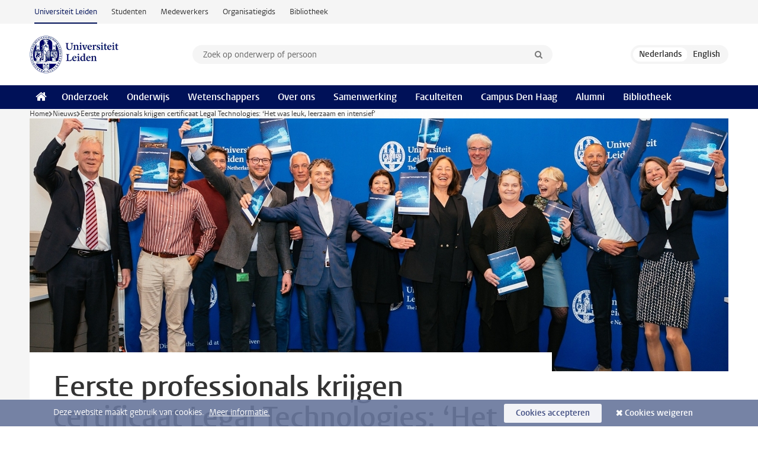

--- FILE ---
content_type: text/html;charset=UTF-8
request_url: https://www.universiteitleiden.nl/nieuws/2022/04/eerste-professionals-krijgen-certificaat-legal-technologies-het-was-leuk-leerzaam-en-intensief
body_size: 8044
content:
<!DOCTYPE html>
<html lang="nl" data-version="1.217.00" >
<head>


















<!-- standard page html head -->

    <title>Eerste professionals krijgen certificaat Legal Technologies: ‘Het was leuk, leerzaam en intensief’ - Universiteit Leiden</title>
        <meta name="google-site-verification" content="o8KYuFAiSZi6QWW1wxqKFvT1WQwN-BxruU42si9YjXw"/>
        <meta name="google-site-verification" content="hRUxrqIARMinLW2dRXrPpmtLtymnOTsg0Pl3WjHWQ4w"/>

        <link rel="canonical" href="https://www.universiteitleiden.nl/nieuws/2022/04/eerste-professionals-krijgen-certificaat-legal-technologies-het-was-leuk-leerzaam-en-intensief"/>
<!-- icons -->
    <link rel="shortcut icon" href="/design-1.1/assets/icons/favicon.ico"/>
    <link rel="icon" type="image/png" sizes="32x32" href="/design-1.1/assets/icons/icon-32px.png"/>
    <link rel="icon" type="image/png" sizes="96x96" href="/design-1.1/assets/icons/icon-96px.png"/>
    <link rel="icon" type="image/png" sizes="195x195" href="/design-1.1/assets/icons/icon-195px.png"/>

    <link rel="apple-touch-icon" href="/design-1.1/assets/icons/icon-120px.png"/> <!-- iPhone retina -->
    <link rel="apple-touch-icon" sizes="180x180"
          href="/design-1.1/assets/icons/icon-180px.png"/> <!-- iPhone 6 plus -->
    <link rel="apple-touch-icon" sizes="152x152"
          href="/design-1.1/assets/icons/icon-152px.png"/> <!-- iPad retina -->
    <link rel="apple-touch-icon" sizes="167x167"
          href="/design-1.1/assets/icons/icon-167px.png"/> <!-- iPad pro -->

    <meta charset="utf-8"/>
    <meta name="viewport" content="width=device-width, initial-scale=1"/>
    <meta http-equiv="X-UA-Compatible" content="IE=edge"/>

            <meta name="keywords" content="datatechnologie,den haag,kunstmatige intelligentie,legal tech,legal technology"/>
            <meta name="description" content="Met een feestelijke certificaatuitreiking hebben vorige week de eerste zeven professionals het nieuwe Leiden Legal Technologies Programma (LLTP) succesvol afgerond. Dit zorgde voor tevreden gezichten bij de grondlegger van het programma, Jaap van den Herik, programmadirecteur Nikol Hopman en de Haagse&hellip;"/>
            <meta name="organization" content="centre-for-professional-learning,legal-technologies,governance-and-global-affairs"/>
            <meta name="education" content="rechtsgeleerdheid-law-msl,arbeidsrecht,civiel-recht,encyclopedie-en-filosofie-van-het-recht,european-law-engelstalig,financieel-recht,ondernemingsrecht,public-international-law-engelstalig,staats-en-bestuursrecht,straf-en-strafprocesrecht,advanced-studies-in-law-digital-technologies-msl"/>
            <meta name="doctype" content="news"/>
<meta name="application-name" content="search"
data-content-type="news"
data-content-category="news"
data-protected="false"
data-language="nl"
data-last-modified-date="2022-04-22"
data-publication-date="2022-04-12"
data-organization="centre-for-professional-learning,legal-technologies,law,elaw-at-leiden,science,data-science,governance-and-global-affairs"
data-faculties="law,science,governance-and-global-affairs"
data-uuid="5ad3c051-2b8e-47b0-ba57-636764a61955"
data-website="external-site"
data-keywords="datatechnologie,den haag,kunstmatige intelligentie,legal tech,legal technology"
data-context="centre-for-professional-learning,legal-technologies,governance-and-global-affairs,rechtsgeleerdheid-law-msl,arbeidsrecht,civiel-recht,encyclopedie-en-filosofie-van-het-recht,european-law-engelstalig,financieel-recht,ondernemingsrecht,public-international-law-engelstalig,staats-en-bestuursrecht,straf-en-strafprocesrecht,advanced-studies-in-law-digital-technologies-msl"
/>    <!-- Bluesky -->
    <meta name="bluesky:card" content="summary_large_image">
    <meta name="bluesky:site" content="unileiden.bsky.social">
        <meta name="bluesky:title" content="Eerste professionals krijgen certificaat Legal Technologies: ‘Het was leuk, leerzaam en intensief’">
        <meta name="bluesky:description" content="Met een feestelijke certificaatuitreiking hebben vorige week de eerste zeven professionals het nieuwe Leiden Legal Technologies Programma (LLTP) succesvol afgerond. Dit zorgde voor tevreden gezichten bij de grondlegger van het programma, Jaap van den Herik, programmadirecteur Nikol Hopman en de Haagse&hellip;">


        <meta name="bluesky:image" content="https://www.universiteitleiden.nl/binaries/content/gallery/ul2/main-images/campus-the-hague/cpl/lt-header.jpg/lt-header.jpg/d1730x865">
    <!-- Twitter/X -->
    <meta name="twitter:card" content="summary_large_image">
    <meta name="twitter:site" content="@UniLeiden">
        <meta name="twitter:title" content="Eerste professionals krijgen certificaat Legal Technologies: ‘Het was leuk, leerzaam en intensief’">
        <meta name="twitter:description" content="Met een feestelijke certificaatuitreiking hebben vorige week de eerste zeven professionals het nieuwe Leiden Legal Technologies Programma (LLTP) succesvol afgerond. Dit zorgde voor tevreden gezichten bij de grondlegger van het programma, Jaap van den Herik, programmadirecteur Nikol Hopman en de Haagse&hellip;">


        <meta name="twitter:image" content="https://www.universiteitleiden.nl/binaries/content/gallery/ul2/main-images/campus-the-hague/cpl/lt-header.jpg/lt-header.jpg/d1730x865">
    <!-- Open Graph -->
        <meta property="og:title" content="Eerste professionals krijgen certificaat Legal Technologies: ‘Het was leuk, leerzaam en intensief’"/>
    <meta property="og:type" content="website"/>
        <meta property="og:description" content="Met een feestelijke certificaatuitreiking hebben vorige week de eerste zeven professionals het nieuwe Leiden Legal Technologies Programma (LLTP) succesvol afgerond. Dit zorgde voor tevreden gezichten bij de grondlegger van het programma, Jaap van den Herik, programmadirecteur Nikol Hopman en de Haagse&hellip;"/>
        <meta property="og:site_name" content="Universiteit Leiden"/>
        <meta property="og:locale" content="nl_NL"/>

        <meta property="og:image" content="https://www.universiteitleiden.nl/binaries/content/gallery/ul2/main-images/campus-the-hague/cpl/lt-header.jpg/lt-header.jpg/d600x315"/>

        <meta property="og:url" content="https://www.universiteitleiden.nl/nieuws/2022/04/eerste-professionals-krijgen-certificaat-legal-technologies-het-was-leuk-leerzaam-en-intensief"/>

<!-- Favicon and CSS -->

<link rel='shortcut icon' href="/design-1.1/assets/icons/favicon.ico"/>

    <link rel="stylesheet" href="/design-1.1/css/ul2external/screen.css?v=1.217.00"/>






<script>
var cookiesAccepted = 'false';
var internalTraffic = 'false';
</script>

<script>
window.dataLayer = window.dataLayer || [];
dataLayer.push({
event: 'Custom dimensions',
customDimensionData: {
faculty: 'Law | Science | Governance and Global Affairs',
facultyInstitute: 'Centre for Professional Learning | Legal Technologies | eLaw – Center for Law and Digital Technologies | Data Science',
language: 'nl',
pageType: 'news',
publicationDate: '2022-04-12',
cookiesAccepted: window.cookiesAccepted,
},
user: {
internalTraffic: window.internalTraffic,
}
});
</script>
<!-- Google Tag Manager -->
<script>(function (w, d, s, l, i) {
w[l] = w[l] || [];
w[l].push({
'gtm.start':
new Date().getTime(), event: 'gtm.js'
});
var f = d.getElementsByTagName(s)[0],
j = d.createElement(s), dl = l != 'dataLayer' ? '&l=' + l : '';
j.async = true;
j.src =
'https://www.googletagmanager.com/gtm.js?id=' + i + dl;
f.parentNode.insertBefore(j, f);
})(window, document, 'script', 'dataLayer', 'GTM-P7SF446');
</script>
<!-- End Google Tag Manager -->



<!-- this line enables the loading of asynchronous components (together with the headContributions at the bottom) -->
<!-- Header Scripts -->
</head>
<body class=" left--detail">
<!-- To enable JS-based styles: -->
<script> document.body.className += ' js'; </script>
<div class="skiplinks">
<a href="#content" class="skiplink">Ga naar hoofdinhoud</a>
</div><div class="header-container"><div class="top-nav-section">
<nav class="top-nav wrapper js_mobile-fit-menu-items" data-show-text="toon alle" data-hide-text="verberg" data-items-text="menu onderdelen">
<ul id="sites-menu">
<li>
<a class="active track-event"
href="/"
data-event-category="external-site"
data-event-label="Topmenu external-site"
>Universiteit Leiden</a>
</li>
<li>
<a class=" track-event"
href="https://www.student.universiteitleiden.nl/"
data-event-category="student-site"
data-event-label="Topmenu external-site"
>Studenten</a>
</li>
<li>
<a class=" track-event"
href="https://www.medewerkers.universiteitleiden.nl/"
data-event-category="staffmember-site"
data-event-label="Topmenu external-site"
>Medewerkers</a>
</li>
<li>
<a class=" track-event"
href="https://www.organisatiegids.universiteitleiden.nl/"
data-event-category="org-site"
data-event-label="Topmenu external-site"
>Organisatiegids</a>
</li>
<li>
<a class=" track-event"
href="https://www.bibliotheek.universiteitleiden.nl/"
data-event-category="library-site"
data-event-label="Topmenu external-site"
>Bibliotheek</a>
</li>
</ul>
</nav>
</div>
<header id="header-main" class="wrapper clearfix">
<h1 class="logo">
<a href="/">
<img width="151" height="64" src="/design-1.1/assets/images/zegel.png" alt="Universiteit Leiden"/>
</a>
</h1><!-- Standard page searchbox -->
<form id="search" method="get" action="searchresults-main">
<input type="hidden" name="website" value="external-site"/>
<fieldset>
<legend>Zoek op onderwerp of persoon en selecteer categorie</legend>
<label for="search-field">Zoekterm</label>
<input id="search-field" type="search" name="q" data-suggest="https://www.universiteitleiden.nl/async/searchsuggestions"
data-wait="100" data-threshold="3"
value="" placeholder="Zoek op onderwerp of persoon"/>
<ul class="options">
<li>
<a href="/zoeken" data-hidden='' data-hint="Zoek op onderwerp of persoon">
Alle categorieën </a>
</li>
<li>
<a href="/zoeken" data-hidden='{"content-category":"staffmember"}' data-hint="Zoek op&nbsp;personen">
Personen
</a>
</li>
<li>
<a href="/zoeken" data-hidden='{"content-category":"education"}' data-hint="Zoek op&nbsp;onderwijs">
Onderwijs
</a>
</li>
<li>
<a href="/zoeken" data-hidden='{"content-category":"research"}' data-hint="Zoek op&nbsp;onderzoek">
Onderzoek
</a>
</li>
<li>
<a href="/zoeken" data-hidden='{"content-category":"news"}' data-hint="Zoek op&nbsp;nieuws">
Nieuws
</a>
</li>
<li>
<a href="/zoeken" data-hidden='{"content-category":"event"}' data-hint="Zoek op&nbsp;agenda">
Agenda
</a>
</li>
<li>
<a href="/zoeken" data-hidden='{"content-category":"dossier"}' data-hint="Zoek op&nbsp;dossiers">
Dossiers
</a>
</li>
<li>
<a href="/zoeken" data-hidden='{"content-category":"location"}' data-hint="Zoek op&nbsp;locaties">
Locaties
</a>
</li>
<li>
<a href="/zoeken" data-hidden='{"content-category":"course"}' data-hint="Zoek op&nbsp;cursussen">
Cursussen
</a>
</li>
<li>
<a href="/zoeken" data-hidden='{"content-category":"vacancy"}' data-hint="Zoek op&nbsp;vacatures">
Vacatures
</a>
</li>
<li>
<a href="/zoeken" data-hidden='{"content-category":"general"}' data-hint="Zoek op&nbsp;overig">
Overig
</a>
</li>
<li>
<a href="/zoeken" data-hidden='{"keywords":"true"}' data-hint="Zoek op&nbsp;trefwoorden">
Trefwoorden
</a>
</li>
</ul>
<button class="submit" type="submit">
<span>Zoeken</span>
</button>
</fieldset>
</form><div class="language-btn-group">
<span class="btn active">
<abbr title="Nederlands">nl</abbr>
</span>
<a href="https://www.universiteitleiden.nl/en/news/2022/04/first-professionals-obtained-their-certificates-legal-technologies-it-was-intensive-fun-and-enlightening" class="btn">
<abbr title="English">en</abbr>
</a>
</div>
</header><nav id="main-menu" class="main-nav js_nav--disclosure" data-nav-label="Menu" data-hamburger-destination="header-main">
<ul class="wrapper">
<li><a class="home" href="/"><span>Home</span></a></li>
<li>
<a href="/onderzoek" >Onderzoek</a>
</li>
<li>
<a href="/onderwijs" >Onderwijs</a>
</li>
<li>
<a href="/wetenschappers" >Wetenschappers</a>
</li>
<li>
<a href="/over-ons" >Over ons</a>
</li>
<li>
<a href="/samenwerking" >Samenwerking</a>
</li>
<li>
<a href="/over-ons/bestuur/faculteiten" >Faculteiten</a>
</li>
<li>
<a href="/den-haag" >Campus Den Haag</a>
</li>
<li>
<a href="/alumni" >Alumni</a>
</li>
<li>
<a href="https://www.bibliotheek.universiteitleiden.nl" >Bibliotheek</a>
</li>
</ul>
</nav>
</div>
<div class="main-container">
<div class="main wrapper clearfix">

<!-- main Student and Staff pages -->

<nav class="breadcrumb" aria-label="Breadcrumb" id="js_breadcrumbs" data-show-text="toon alle" data-hide-text="verberg" data-items-text="broodkruimels">
<ol id="breadcrumb-list">
<li>
<a href="/">Home</a>
</li>
<li>
<a href="/nieuws">
Nieuws
</a>
</li>
<li>Eerste professionals krijgen certificaat Legal Technologies: ‘Het was leuk, leerzaam en intensief’</li>
</ol>
</nav>

















<article id="content" class="left--detail__layout">







<figure class="hero">
    <img src="/binaries/content/gallery/ul2/main-images/campus-the-hague/cpl/lt-header.jpg/lt-header.jpg/d1180x428" alt=""  />
        <figcaption class="credit">


        </figcaption>
</figure>
    <header class="article-header has-hero">
        <h1>Eerste professionals krijgen certificaat Legal Technologies: ‘Het was leuk, leerzaam en intensief’</h1>
        <p class="by-line">

                <time datetime="2022-04-12"> 12 april 2022</time>
        </p>
    </header>

    <div class="article-main-content">
        <div>
            <p class="intro">Met een feestelijke certificaatuitreiking hebben vorige week de eerste zeven professionals het nieuwe Leiden Legal Technologies Programma (LLTP) succesvol afgerond. Dit zorgde voor tevreden gezichten bij de grondlegger van het programma, Jaap van den Herik, programmadirecteur Nikol Hopman en de Haagse wethouder Saskia Bruines. ‘We hebben met elkaar als maatschappij een grote omslag te maken als het gaat om digitalisering, data gedreven werken en AI en daarbij is deze opleiding een belangrijke stap in de goede richting’, zei Bruines.</p>

            <div class="indent">
    <!-- Image block 1.0 -->








        <figure
                class="zoom image float-right"
                data-open-modal="vergroot afbeeldingen"
                data-close-modal="sluit vergrootte afbeeldingen"
                data-next-image="volgende afbeelding"
                data-previous-image="vorige afbeelding"
        >
                    <img src="/binaries/content/gallery/ul2/main-images/campus-the-hague/cpl/sa2_6269.jpg/sa2_6269.jpg/d390xvar" data-zoom-src="/binaries/content/gallery/ul2/main-images/campus-the-hague/cpl/sa2_6269.jpg" alt=""/>

        </figure>
<p><span><span><span>Het Legal Technologies programma moet de wereld van juristen en informatici beter op elkaar laten aansluiten. De jurist van de toekomst kan niet zonder technologie en veel van het dagelijkse werk dat juristen nu nog handmatig doen, wordt op korte termijn geautomatiseerd. Professionals in het juridisch domein (denk aan Ministerie van Justitie en Veiligheid, gemeente Den Haag, Openbaar Ministerie of Raad voor de Rechtspraak) volgen tijdens de opleiding vier modules en sluiten af met een Capstone Project. Dat is een plan van aanpak gericht op de eigen organisatie, in een verslag geschreven als een wetenschappelijke publicatie. Voorafgaand aan de certificaatuitreiking presenteerden de zeven hun Capstone Project. </span></span></span></p>    <h2>Kwartjes vallen</h2>
<p><span><span><span>Karin Bruinenberg, coördinerend beleidsmedewerker bij het Ministerie van Justitie en Veiligheid, is een van de zeven professionals die de opleiding succesvol afrondde. ‘Het is mijn taak om beleid zo vorm te gaan geven dat legal tech geaccepteerd en toegepast gaat worden en daarom wilde ik heel graag deze opleiding volgen. Ik heb het programma als overweldigend ervaren. Superintensief, pittig, maar het heeft me zeker veel gebracht.’ </span></span></span></p>

<p><span><span><span>Daarbij speelt ook de wisselwerking met de andere cursisten een grote rol, vertelt Bruinenberg. ‘Je brengt allemaal relevante werkervaring mee, vooral ook in het juridische. En er zaten een paar techneuten tussen. Je ziet dan over en weer de kwartjes vallen. Door de vragen die anderen stellen, leer je ook weer meer dan alleen de theorie over het onderwerp.’ &nbsp;&nbsp;&nbsp;&nbsp;</span></span></span></p>    <h2>Theorie toepassen binnen eigen organisatie</h2>
<p><span><span><span>Voor Gijs van der Zee, die als recherche officier van justitie bij het Openbaar Ministerie werkt, was het al even geleden dat hij in de collegebanken zat. ‘Ik had al bij de hoofdofficier aangegeven dat ik graag een training wilde volgen. Dit was totaal iets nieuws voor me. Er zijn wel veel ontwikkelingen op dit gebied binnen de politie, maar te weinig binnen het OM. Dus ik vind ook – dat heb ik ook in mijn Capstone Project aangegeven -&nbsp; dat we er meer mee moeten doen, technologie heeft de toekomst. Ik heb enorm veel geleerd, vooral op technisch gebied. Er was een goede interactie tussen de cursisten en de docenten.’</span></span></span></p>

<p><span><span><span>Tijdens het schrijven van zijn essay ‘Wie wat vindt heeft niet goed gezocht’ merkte Van der Zee dat hij het leerzaam vond om de geleerde theorie toe te passen in zijn eigen organisatie. ‘Het ging ook veel meer leven en de puzzelstukjes vielen in elkaar.’ Net als Bruinenberg vond ook Van der Zee het programma intensief, leuk en leerzaam. Van der Zee denkt dat binnen het OM dankzij technische toepassingen procesdossiers sneller en accurater doorgrond kunnen worden. ‘Daar ga ik me zeker voor inzetten.’ </span></span></span></p>

<p>&nbsp;</p>    <h2>Trots op deze lichting</h2>
<p><span><span><span>Bij de afsluitende fotosessie en borrel staat Jaap van den Herik glunderend tussen de cursisten. ‘Zeker ook met dank aan wethouder Saskia Bruines is dit programma bij CPL (Centre for Professional Learning) van de grond gekomen en ik ben er erg trots op dat we hier nu staan met de eerste lichting professionals die nu hopelijk hun opgedane kennis over legal technologies in de praktijk gaan toepassen.’ </span></span></span></p>

<p><span><span><span>Meer weten over het Leiden Legal Technologies Programma? <a rel="noopener noreferrer" href="https://www.universiteitleiden.nl/cpl/legal-technologies" target="_blank">Kijk dan hier.</a></span></span></span></p>

<p><em><span><span><span>Tekst: Margriet van der Zee</span></span></span></em></p>

<p><em><span><span><span>Beeld: Arash Nikkhah </span></span></span></em></p>
    <div class="frame">
<p>Het <a rel="noopener noreferrer" href="/cpl/legal-technologies" target="_blank">Leiden Legal Technologies Program</a> heeft tot doel juristen van de toekomst te creëren en hen de vaardigheden te leren die nodig zijn om uit te blinken in het werk. Waar de uitvoering van de wet niet langer met hoofd en hand kan worden beoefend, komt legal technology om de hoek kijken. Dit maakt niet alleen de praktijk van de wet efficiënter, maar ook beter.<br />
<br />
De eerste cursus van het Leiden Legal Technologies Program gaat 13 mei van start.</p>    </div>
        <!-- image gallery block -->
        <ul
                class="gallery"
                data-max-height="315"
                data-next-image="volgende afbeelding"
                data-previous-image="vorige afbeelding"
                data-next-thumbnail="volgende miniatuur afbeeldingen"
                data-previous-thumbnail="vorige miniatuur afbeeldingen"
                data-image-text="afbeelding"
        >
                <li>



        <figure
                class="zoom "
                data-open-modal="vergroot afbeeldingen"
                data-close-modal="sluit vergrootte afbeeldingen"
                data-next-image="volgende afbeelding"
                data-previous-image="vorige afbeelding"
        >
            <img src="/binaries/content/gallery/ul2/main-images/campus-the-hague/cpl/lt-certificaat.jpg" data-zoom-src="/binaries/content/gallery/ul2/main-images/campus-the-hague/cpl/lt-certificaat.jpg" alt=""/>
        </figure>
                </li>
                <li>



        <figure
                class="zoom "
                data-open-modal="vergroot afbeeldingen"
                data-close-modal="sluit vergrootte afbeeldingen"
                data-next-image="volgende afbeelding"
                data-previous-image="vorige afbeelding"
        >
            <img src="/binaries/content/gallery/ul2/main-images/campus-the-hague/cpl/sa2_6269.jpg" data-zoom-src="/binaries/content/gallery/ul2/main-images/campus-the-hague/cpl/sa2_6269.jpg" alt=""/>
        </figure>
                </li>
                <li>



        <figure
                class="zoom "
                data-open-modal="vergroot afbeeldingen"
                data-close-modal="sluit vergrootte afbeeldingen"
                data-next-image="volgende afbeelding"
                data-previous-image="vorige afbeelding"
        >
            <img src="/binaries/content/gallery/ul2/main-images/campus-the-hague/cpl/lt-header.jpg" data-zoom-src="/binaries/content/gallery/ul2/main-images/campus-the-hague/cpl/lt-header.jpg" alt=""/>
        </figure>
                </li>
        </ul>
    <!-- call to action block -->
    <div class="cta">


            <a href="/cpl/legal-technologies"
               class="call-btn track-event "
               data-event-category="Meer informatie over het Leiden Legal Technologies Program"
               data-event-label="CTA">
                Meer informatie over het Leiden Legal Technologies Program
            </a>
    </div>



<ul class="tags">
        <li>
            <a href="/zoeken?keywords=true&website=external-site&q=datatechnologie">datatechnologie</a>
        </li>
        <li>
            <a href="/zoeken?keywords=true&website=external-site&q=den+haag">den haag</a>
        </li>
        <li>
            <a href="/zoeken?keywords=true&website=external-site&q=kunstmatige+intelligentie">kunstmatige intelligentie</a>
        </li>
        <li>
            <a href="/zoeken?keywords=true&website=external-site&q=legal+tech">legal tech</a>
        </li>
        <li>
            <a href="/zoeken?keywords=true&website=external-site&q=legal+technology">legal technology</a>
        </li>
</ul>

                <section class="share">

<!-- Social Media icons 1.1 -->

<a class="facebook" href="http://www.facebook.com/sharer/sharer.php?u=https%3A%2F%2Fwww.universiteitleiden.nl%2Fnieuws%2F2022%2F04%2Feerste-professionals-krijgen-certificaat-legal-technologies-het-was-leuk-leerzaam-en-intensief"><span class="visually-hidden">Delen op Facebook</span></a>
<a class="bluesky" href="https://bsky.app/intent/compose?text=Eerste+professionals+krijgen+certificaat+Legal+Technologies%3A+%E2%80%98Het+was+leuk%2C+leerzaam+en+intensief%E2%80%99+https%3A%2F%2Fwww.universiteitleiden.nl%2Fnieuws%2F2022%2F04%2Feerste-professionals-krijgen-certificaat-legal-technologies-het-was-leuk-leerzaam-en-intensief"><span class="visually-hidden">Delen via Bluesky</span></a>
<a class="linkedin" href="http://www.linkedin.com/shareArticle?mini=true&title=Eerste+professionals+krijgen+certificaat+Legal+Technologies%3A+%E2%80%98Het+was+leuk%2C+leerzaam+en+intensief%E2%80%99&url=https%3A%2F%2Fwww.universiteitleiden.nl%2Fnieuws%2F2022%2F04%2Feerste-professionals-krijgen-certificaat-legal-technologies-het-was-leuk-leerzaam-en-intensief"><span class="visually-hidden">Delen op LinkedIn</span></a>
<a class="whatsapp" href="whatsapp://send?text=Eerste+professionals+krijgen+certificaat+Legal+Technologies%3A+%E2%80%98Het+was+leuk%2C+leerzaam+en+intensief%E2%80%99+https%3A%2F%2Fwww.universiteitleiden.nl%2Fnieuws%2F2022%2F04%2Feerste-professionals-krijgen-certificaat-legal-technologies-het-was-leuk-leerzaam-en-intensief"><span class="visually-hidden">Delen via WhatsApp</span></a>
<a class="mastodon" href="https://mastodon.social/share?text=Eerste+professionals+krijgen+certificaat+Legal+Technologies%3A+%E2%80%98Het+was+leuk%2C+leerzaam+en+intensief%E2%80%99&url=https%3A%2F%2Fwww.universiteitleiden.nl%2Fnieuws%2F2022%2F04%2Feerste-professionals-krijgen-certificaat-legal-technologies-het-was-leuk-leerzaam-en-intensief"><span class="visually-hidden">Delen via Mastodon</span></a>
                </section>
            </div>

        </div>
    </div>













<aside>








<div class="box paginated" data-per-page="10" data-prev="" data-next="">
    <div class="box-header">
            <h2>Wetenschappers</h2>
    </div>
    <div class="box-content">
        <ul class="scientists">
                    <li>





<a href="/medewerkers/jaap-van-den-herik">





                    <img src="/binaries/content/gallery/ul2/portraits/law/metajuridica/elaw/herik-j.van-der.jpg/herik-j.van-der.jpg/d64x64" data-zoom-src="/binaries/content/gallery/ul2/portraits/law/metajuridica/elaw/herik-j.van-der.jpg" alt="" width="64" height="64" />
    <div>
        <strong>Jaap van den Herik</strong>
            <span class="meta">Emeritus hoogleraar Juridische informatica</span>
    </div>
</a>
                    </li>
        </ul>
    </div>
</div>

        <div class="box paginated" data-per-page="10" data-prev="" data-next="">
            <div class="box-header">
                <h2>Organisatie</h2>
            </div>
            <div class="box-content">
                <ul class="bulleted">
                        <li>
                                <a href="/governance-and-global-affairs">Governance and Global Affairs</a>
                        </li>
                        <li>
                                <a href="/governance-and-global-affairs/centre-for-professional-learning">Centre for Professional Learning</a>
                        </li>
                        <li>
                                Legal Technologies
                        </li>
                        <li>
                                <a href="/rechtsgeleerdheid">Rechtsgeleerdheid</a>
                        </li>
                        <li>
                                <a href="/rechtsgeleerdheid/instituut-voor-metajuridica">Instituut voor Metajuridica</a>
                        </li>
                        <li>
                                <a href="/rechtsgeleerdheid/instituut-voor-metajuridica/elaw">eLaw – Centrum voor Recht en Digitale Technologie</a>
                        </li>
                        <li>
                                <a href="/wiskunde-en-natuurwetenschappen">Wiskunde en Natuurwetenschappen</a>
                        </li>
                        <li>
                                <a href="/wiskunde-en-natuurwetenschappen/informatica">Leiden Institute of Advanced Computer Science (LIACS)</a>
                        </li>
                        <li>
                                <a href="/wiskunde-en-natuurwetenschappen/informatica/data-science-old">Data Science</a>
                        </li>
                </ul>
            </div>
        </div>
































<div class="box">
    <div class="box-header">
            <h2>Zie ook</h2>
    </div>

    <div class="box-content">
        <ul>
                            <li>






<a href="/cpl/legal-technologies">

    <div>
            <strong>Leiden Legal Technologies Program</strong>
    </div>
</a>
                            </li>

        </ul>

    </div>
</div></aside>
</article>

</div>
</div><div class="footer-container">
<footer class="wrapper clearfix">
<section>
<h2>Studiekeuze</h2>
<ul>
<li>
<a href="/onderwijs/bachelors">Bacheloropleidingen</a>
</li>
<li>
<a href="/onderwijs/masters">Masteropleidingen</a>
</li>
<li>
<a href="/wetenschappers/promoveren">PhD-programma's</a>
</li>
<li>
<a href="/onderwijs/onderwijs-voor-professionals">Onderwijs voor professionals</a>
</li>
<li>
<a href="/en/education/other-modes-of-study/summer-schools">Summer Schools</a>
</li>
<li>
<a href="/onderwijs/bachelors/voorlichtingsactiviteiten/open-dagen">Open dagen</a>
</li>
<li>
<a href="/onderwijs/masters/voorlichtingsactiviteiten/master-open-dagen">Master Open Dag</a>
</li>
</ul>
</section>
<section>
<h2>Organisatie</h2>
<ul>
<li>
<a href="/en/archaeology">Archeologie</a>
</li>
<li>
<a href="/geesteswetenschappen">Geesteswetenschappen</a>
</li>
<li>
<a href="/geneeskunde-lumc">Geneeskunde/LUMC</a>
</li>
<li>
<a href="/governance-and-global-affairs">Governance and Global Affairs</a>
</li>
<li>
<a href="/rechtsgeleerdheid">Rechtsgeleerdheid</a>
</li>
<li>
<a href="/sociale-wetenschappen">Sociale Wetenschappen</a>
</li>
<li>
<a href="/wiskunde-en-natuurwetenschappen">Wiskunde en Natuurwetenschappen</a>
</li>
<li>
<a href="/afrika-studiecentrum-leiden">Afrika-Studiecentrum Leiden</a>
</li>
<li>
<a href="/honours-academy">Honours Academy</a>
</li>
<li>
<a href="/iclon">ICLON</a>
</li>
<li>
<a href="https://www.organisatiegids.universiteitleiden.nl/faculteiten-en-instituten/international-institute-for-asian-studies">International Institute for Asian Studies</a>
</li>
</ul>
</section>
<section>
<h2>Over ons</h2>
<ul>
<li>
<a href="/werken-bij">Werken bij de Universiteit Leiden</a>
</li>
<li>
<a href="https://www.luf.nl/">Steun de Universiteit Leiden</a>
</li>
<li>
<a href="/alumni">Alumni</a>
</li>
<li>
<a href="/over-ons/impact">Impact</a>
</li>
<li>
<a href="https://www.leiden-delft-erasmus.nl/">Leiden-Delft-Erasmus Universities</a>
</li>
<li>
<a href="https://www.universiteitleiden.nl/locaties">Locaties</a>
</li>
<li>
<a href="https://www.organisatiegids.universiteitleiden.nl/reglementen/algemeen/universitaire-website-disclaimer">Disclaimer</a>
</li>
<li>
<a href="https://www.organisatiegids.universiteitleiden.nl/cookies">Cookies</a>
</li>
<li>
<a href="https://www.organisatiegids.universiteitleiden.nl/reglementen/algemeen/privacyverklaringen">Privacy</a>
</li>
<li>
<a href="/over-ons/contact">Contact</a>
</li>
</ul>
</section>
<section>
<h2>Volg ons</h2>
<ul>
<li>
<a href="https://web.universiteitleiden.nl/nieuwsbrief">Lees onze wekelijkse nieuwsbrief</a>
</li>
</ul>
<div class="share">
<a href="https://bsky.app/profile/unileiden.bsky.social" class="bluesky"><span class="visually-hidden">Volg ons op bluesky</span></a>
<a href="https://nl-nl.facebook.com/UniversiteitLeiden" class="facebook"><span class="visually-hidden">Volg ons op facebook</span></a>
<a href="https://www.youtube.com/user/UniversiteitLeiden" class="youtube"><span class="visually-hidden">Volg ons op youtube</span></a>
<a href="https://www.linkedin.com/company/leiden-university" class="linkedin"><span class="visually-hidden">Volg ons op linkedin</span></a>
<a href="https://instagram.com/universiteitleiden" class="instagram"><span class="visually-hidden">Volg ons op instagram</span></a>
<a href="https://mastodon.nl/@universiteitleiden" class="mastodon"><span class="visually-hidden">Volg ons op mastodon</span></a>
</div>
</section>
</footer>
</div><div class="cookies">
<div class="wrapper">
Deze website maakt gebruik van cookies.&nbsp;
<a href="https://www.organisatiegids.universiteitleiden.nl/cookies">
Meer informatie. </a>
<form action="/nieuws/2022/04/eerste-professionals-krijgen-certificaat-legal-technologies-het-was-leuk-leerzaam-en-intensief?_hn:type=action&amp;_hn:ref=r84_r9" method="post">
<button type="submit" class="accept" name="cookie" value="accept">Cookies accepteren</button>
<button type="submit" class="reject" name="cookie" value="reject">Cookies weigeren</button>
</form>
</div>
</div><!-- bottom scripts -->
<script async defer src="/design-1.1/scripts/ul2.js?v=1.217.00" data-main="/design-1.1/scripts/ul2common/main.js"></script>
<!-- this line enables the loading of asynchronous components (together with the headContributions at the top) -->
</body>
</html>